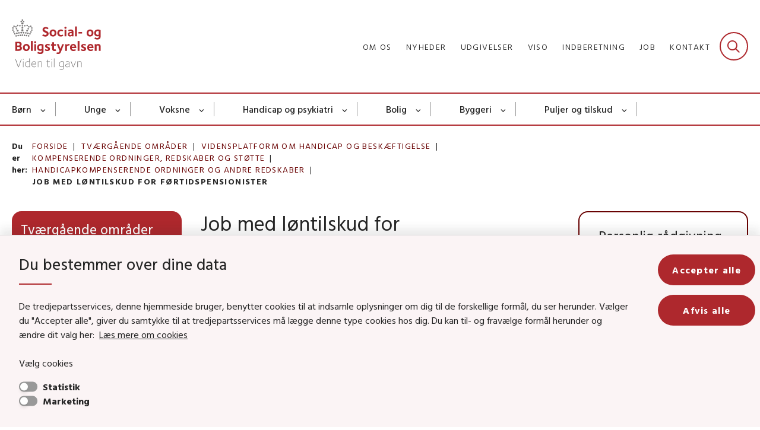

--- FILE ---
content_type: text/html; charset=utf-8
request_url: https://www.sbst.dk/tvaergaende-omrader/vidensplatform-om-handicap-og-beskaeftigelse/lovgivning/de-handicapkompenserende-ordninger/job-med-loentilskud-for-foertidspensionister-1
body_size: 12701
content:

<!DOCTYPE html>
<html lang="da">
<head id="Head1"><title>
Job med løntilskud for førtidspensionister ("skånejob") | Social- og Boligstyrelsen
</title><meta charset="utf-8" /><meta name="viewport" content="width=device-width, initial-scale=1.0" /><meta http-equiv="X-UA-Compatible" content="IE=edge" /><meta name="documentReference" content="15881">
<meta name="description" content="Et job med løntilskud er en mulighed for mennesker, der modtager førtidspension. Jobbet kan være på deltid eller fuldtid.">
<meta property="og:title" content="Job med løntilskud for førtidspensionister (skånejob)">
<meta property="twitter:title" content="Job med løntilskud for førtidspensionister (skånejob)">
<meta property="og:description" content="Et job med løntilskud er en mulighed for mennesker, der modtager førtidspension. Jobbet kan være på deltid eller fuldtid.">
<meta property="twitter:description" content="Et job med løntilskud er en mulighed for mennesker, der modtager førtidspension. Jobbet kan være på deltid eller fuldtid.">
<meta property="og:url" content="https://www.sbst.dk/tvaergaende-omrader/vidensplatform-om-handicap-og-beskaeftigelse/lovgivning/de-handicapkompenserende-ordninger/job-med-loentilskud-for-foertidspensionister-1">
<meta property="twitter:card" content="summary">
<link href="/Assets/GoBasic/Plugins/Release/h01.gobasic.plugins.css?t=130820250805" rel="stylesheet">
<link href="/Themes/SOC-v5.1/Release/h03.theme.min.css?t=130820250805" rel="stylesheet">
<script type="text/javascript" src="/Assets/GoBasic/Plugins/Release/h01.gobasic.plugins.min.js?t=130820250805"></script>
<style type="text/css">.logo img{ max-width: 150px;}@media (max-width: 1023px){.logo img{ max-width: 104px;}}</style><link rel="shortcut icon" href="/Media/637989229393207075/favicon.png" /><link rel="icon" sizes="32x32" type="image/png" href="/Media/637989229393207075/favicon.png?width=32&amp;height=32" /><link rel="icon" sizes="16x16" type="image/png" href="/Media/637989229393207075/favicon.png?width=16&amp;height=16" /><link rel="icon" sizes="128x128" type="image/png" href="/Media/637989229393207075/favicon.png?width=128&amp;height=128" /><link rel="icon" sizes="196x196" type="image/png" href="/Media/637989229393207075/favicon.png?width=196&amp;height=196" /><link rel="apple-touch-icon" sizes="180x180" href="/Media/637989229393207075/favicon.png?width=180&amp;height=180" /><link rel="apple-touch-icon" sizes="152x152" href="/Media/637989229393207075/favicon.png?width=152&amp;height=152" /><link rel="apple-touch-icon" sizes="167x167" href="/Media/637989229393207075/favicon.png?width=167&amp;height=167" /><link rel="canonical" href="https://www.sbst.dk/tvaergaende-omrader/vidensplatform-om-handicap-og-beskaeftigelse/lovgivning/de-handicapkompenserende-ordninger/job-med-loentilskud-for-foertidspensionister-1" />
    <script >
        var application = {};
        application.script = {
            scripts: [],
            register: function (name, config, id) {
                this.scripts.push({
                    name: name,
                    scope: {
                        config: config,
                        element: $('#' + id)
                    }
                });
            }
        }
    </script>
</head>
<body id="body" class="content-page">
    <form method="post" action="./job-med-loentilskud-for-foertidspensionister-1" id="form1">
<div class="aspNetHidden">
<input type="hidden" name="__VIEWSTATE" id="__VIEWSTATE" value="IT6kBkizXrVtmbu1TrmqlLsx9UlaI5f/nUNdZXwcMrMlKJeoa/3f2bxp1hqW9duVVhbxt4amQ7Kmixa2PNR+Tw==" />
</div>

<div class="aspNetHidden">

	<input type="hidden" name="__VIEWSTATEGENERATOR" id="__VIEWSTATEGENERATOR" value="9D456832" />
</div>

        <input type="hidden" value=""
            name="devicePixelRatio" id="devicePixelRatio" />
        <script >
            $(document).ready(function () {
                $("#devicePixelRatio").val(window.devicePixelRatio);
            });
        </script>
        <div id="wrapper" class="wrapper">
	
        

        <header class="header">
            <a id="skip" href="#content-main">Spring hovednavigationen over</a>
            
            <div class="header-container">
                
                <div class="logo">
                    <div>
                        <a aria-label="Gå til forsiden af Sbst" href="/"><img src="/Media/638090234913792879/DK_Social-%20og%20Boligstyrelsen_logo_payoff_RGB.svg" alt="Social- og Boligstyrelsens logo" class="svg" /></a>
                    </div>
                </div>
                
                        <div class="services">
<div class="service-menu">

                    
                        <nav id="services_ctl01_serviceMenu_ctrl" aria-label="Service Menu" class="service">
<div>
<ul>
<li class="service-link collapsed"><a href="/om-os" data-id="7378"><span>Om os</span></a><a tabindex="0" role="button" aria-label="Fold underpunkter ud" class="toggler"></a></li><li class="service-link collapsed"><a href="/nyheder" data-id="6913"><span>Nyheder</span></a><a tabindex="0" role="button" aria-label="Fold underpunkter ud" class="toggler"></a></li><li class="service-link collapsed"><a href="/udgivelser" data-id="9843"><span>Udgivelser</span></a><a tabindex="0" role="button" aria-label="Fold underpunkter ud" class="toggler"></a></li><li class="service-link collapsed"><a href="/viso" data-id="20585"><span>VISO</span></a><a tabindex="0" role="button" aria-label="Fold underpunkter ud" class="toggler"></a></li><li class="service-link collapsed"><a href="/indberetning" data-id="15396"><span>Indberetning</span></a><a tabindex="0" role="button" aria-label="Fold underpunkter ud" class="toggler"></a></li><li class="service-link collapsed"><a href="/tvaergaende-omrader/jobunivers" data-id="15418"><span>Job</span></a><a tabindex="0" role="button" aria-label="Fold underpunkter ud" class="toggler"></a></li><li class="service-link collapsed"><a href="/om-os/kontakt" data-id="15325"><span>Kontakt</span></a><a tabindex="0" role="button" aria-label="Fold underpunkter ud" class="toggler"></a></li>
</ul>
</div>
</nav>
                        <div data-collapse="true" id="services_ctl01_siteSearchInput_ctrl" class="site-search ui-front collapse collapsed">
<input type="text" placeholder="Søg" aria-label="Søg" class="search-query" />
<button type="submit" aria-label="Fold søgefelt ud" class="btn btn-default"><span aria-hidden="true">Submit</span></button>
</div>
                        <nav aria-label="Mobil Menu" class="mobile tree-nav">
<div class="nav-toggle">
<a href="#mobile-menu" aria-expanded="false" aria-label="Åben hovednavigationen" class="dropdown-toggle no-smoothscroll"><span aria-hidden="true" class="title">menu</span><span class="button"></span></a>
</div><div id="mobile-menu" class="dropdown">
<ul>
<li class="collapsed"><a href="/boern" data-id="7363"><span>B&#248;rn</span></a><a tabindex="0" role="button" aria-label="Fold underpunkter ud" class="toggler"></a></li><li class="collapsed"><a href="/unge" data-id="7364"><span>Unge</span></a><a tabindex="0" role="button" aria-label="Fold underpunkter ud" class="toggler"></a></li><li class="collapsed"><a href="/voksne" data-id="7365"><span>Voksne</span></a><a tabindex="0" role="button" aria-label="Fold underpunkter ud" class="toggler"></a></li><li class="collapsed"><a href="/handicap" data-id="7366"><span>Handicap og psykiatri</span></a><a tabindex="0" role="button" aria-label="Fold underpunkter ud" class="toggler"></a></li><li class="collapsed"><a href="/bolig" data-id="26543"><span>Bolig</span></a><a tabindex="0" role="button" aria-label="Fold underpunkter ud" class="toggler"></a></li><li class="collapsed"><a href="/byggeri" data-id="26544"><span>Byggeri</span></a><a tabindex="0" role="button" aria-label="Fold underpunkter ud" class="toggler"></a></li><li class="collapsed"><a href="/puljer-og-tilskud" data-id="17721"><span>Puljer og tilskud</span></a><a tabindex="0" role="button" aria-label="Fold underpunkter ud" class="toggler"></a></li><li class="active expanded"><a href="/tvaergaende-omrader" data-id="15404" aria-current="true"><span>Tv&#230;rg&#229;ende omr&#229;der</span></a><a tabindex="0" role="button" aria-label="Fold underpunkter ud" aria-expanded="true" class="toggler"></a><ul>
<li class="collapsed"><a href="/tvaergaende-omrader/jobunivers" data-id="15418"><span>Jobunivers</span></a><a tabindex="0" role="button" aria-label="Fold underpunkter ud" class="toggler"></a></li><li class="collapsed"><a href="/tvaergaende-omrader/boern-og-unge-med-funktionsnedsaettelser" data-id="15406"><span>B&#248;rn og unge med funktionsneds&#230;ttelser</span></a><a tabindex="0" role="button" aria-label="Fold underpunkter ud" class="toggler"></a></li><li class="collapsed"><a href="/tvaergaende-omrader/national-koordination" data-id="15422"><span>National koordination</span></a><a tabindex="0" role="button" aria-label="Fold underpunkter ud" class="toggler"></a></li><li class="collapsed"><a href="/tvaergaende-omrader/om-social-og-boligstyrelsens-viden" data-id="15415"><span>Om Social- og Boligstyrelsens viden</span></a><a tabindex="0" role="button" aria-label="Fold underpunkter ud" class="toggler"></a></li><li class="collapsed"><a href="/tvaergaende-omrader/udbud-og-annonceringer" data-id="15419"><span>Udbud og annonceringer</span></a><a tabindex="0" role="button" aria-label="Fold underpunkter ud" class="toggler"></a></li><li class="collapsed"><a href="/tvaergaende-omrader/kommunernes-hjemtagelse-af-statsrefusion" data-id="35563"><span>Kommunernes hjemtagelse af statsrefusion</span></a><a tabindex="0" role="button" aria-label="Fold underpunkter ud" class="toggler"></a></li><li class="collapsed"><a href="/tvaergaende-omrader/sagsbehandling-boern-og-unge" data-id="15409"><span>Sagsbehandling: B&#248;rn og unge</span></a><a tabindex="0" role="button" aria-label="Fold underpunkter ud" class="toggler"></a></li><li class="collapsed"><a href="/tvaergaende-omrader/sagsbehandling" data-id="15413"><span>Sagsbehandling - handicap og udsatte voksne</span></a><a tabindex="0" role="button" aria-label="Fold underpunkter ud" class="toggler"></a></li><li class="collapsed"><a href="/tvaergaende-omrader/hjaelpemiddelomradet" data-id="15410"><span>Hj&#230;lpemiddelomr&#229;det</span></a><a tabindex="0" role="button" aria-label="Fold underpunkter ud" class="toggler"></a></li><li class="collapsed"><a href="/tvaergaende-omrader/efteruddannelse" data-id="15411"><span>Efteruddannelse</span></a><a tabindex="0" role="button" aria-label="Fold underpunkter ud" class="toggler"></a></li><li class="active expanded"><a href="/tvaergaende-omrader/vidensplatform-om-handicap-og-beskaeftigelse" data-id="15412" aria-current="true"><span>Vidensplatform om handicap og besk&#230;ftigelse</span></a><a tabindex="0" role="button" aria-label="Fold underpunkter ud" aria-expanded="true" class="toggler"></a><ul>
<li class="collapsed"><a href="/tvaergaende-omrader/vidensplatform-om-handicap-og-beskaeftigelse/om-platformen" data-id="15465"><span>Om vidensplatformen</span></a><a tabindex="0" role="button" aria-label="Fold underpunkter ud" class="toggler"></a></li><li class="collapsed"><a href="/tvaergaende-omrader/vidensplatform-om-handicap-og-beskaeftigelse/handicapgrupper" data-id="15466"><span>Mestring og h&#229;ndtering p&#229; arbejdspladsen</span></a><a tabindex="0" role="button" aria-label="Fold underpunkter ud" class="toggler"></a></li><li class="collapsed"><a href="/tvaergaende-omrader/vidensplatform-om-handicap-og-beskaeftigelse/teknologi" data-id="15467"><span>Teknologist&#248;tte i jobbet</span></a><a tabindex="0" role="button" aria-label="Fold underpunkter ud" class="toggler"></a></li><li class="active expanded"><a href="/tvaergaende-omrader/vidensplatform-om-handicap-og-beskaeftigelse/lovgivning" data-id="15468" aria-current="true"><span>Kompenserende ordninger, redskaber og st&#248;tte</span></a><a tabindex="0" role="button" aria-label="Fold underpunkter ud" aria-expanded="true" class="toggler"></a><ul>
<li><a href="/tvaergaende-omrader/vidensplatform-om-handicap-og-beskaeftigelse/lovgivning/lab" data-id="15682"><span>Forbud mod forskelsbehandling p&#229; arbejdsmarkedet</span></a></li><li class="active expanded"><a href="/tvaergaende-omrader/vidensplatform-om-handicap-og-beskaeftigelse/lovgivning/de-handicapkompenserende-ordninger" data-id="15683" aria-current="true"><span>Handicapkompenserende ordninger og andre redskaber</span></a><a tabindex="0" role="button" aria-label="Fold underpunkter ud" aria-expanded="true" class="toggler"></a></li><li><a href="/tvaergaende-omrader/vidensplatform-om-handicap-og-beskaeftigelse/lovgivning/tilskud-til-hjaelpemidler" data-id="15684"><span>Hj&#230;lpemidler til job</span></a></li><li><a href="/tvaergaende-omrader/vidensplatform-om-handicap-og-beskaeftigelse/lovgivning/noeglepersoner-paa-handicapomraadet-i-jobcentrene" data-id="15685"><span>N&#248;glepersoner p&#229; handicapomr&#229;det i jobcentrene</span></a></li><li><a href="/tvaergaende-omrader/vidensplatform-om-handicap-og-beskaeftigelse/lovgivning/hjaelp-til-udvikling-af-faerdigheder-1" data-id="15686"><span>Social st&#248;tte og arbejdsliv</span></a></li>
</ul></li><li class="collapsed"><a href="/tvaergaende-omrader/vidensplatform-om-handicap-og-beskaeftigelse/saerligt-tilrettelagte-indsatser" data-id="15469"><span>S&#230;rligt tilrettelagte indsatser</span></a><a tabindex="0" role="button" aria-label="Fold underpunkter ud" class="toggler"></a></li><li><a href="/tvaergaende-omrader/vidensplatform-om-handicap-og-beskaeftigelse/spotfilm-fra-arbejdspladser" data-id="15464"><span>Spotfilm fra arbejdspladser</span></a></li><li class="collapsed"><a href="/tvaergaende-omrader/vidensplatform-om-handicap-og-beskaeftigelse/budgetoekonomiske-beregninger-" data-id="15470"><span>Budget&#248;konomiske beregninger </span></a><a tabindex="0" role="button" aria-label="Fold underpunkter ud" class="toggler"></a></li><li><a href="/tvaergaende-omrader/vidensplatform-om-handicap-og-beskaeftigelse/materialer-og-vaerktoejer" data-id="15471"><span>Materialer og v&#230;rkt&#248;jer</span></a></li>
</ul></li><li class="collapsed"><a href="/tvaergaende-omrader/magtanvendelse" data-id="15414"><span>Magtanvendelse</span></a><a tabindex="0" role="button" aria-label="Fold underpunkter ud" class="toggler"></a></li><li class="collapsed"><a href="/tvaergaende-omrader/begrebsbasen" data-id="15420"><span>Begrebsbasen</span></a><a tabindex="0" role="button" aria-label="Fold underpunkter ud" class="toggler"></a></li><li class="collapsed"><a href="/tvaergaende-omrader/tilbudsportalen" data-id="15421"><span>Tilbudsportalen</span></a><a tabindex="0" role="button" aria-label="Fold underpunkter ud" class="toggler"></a></li><li class="collapsed"><a href="/tvaergaende-omrader/virksomme-indsatser" data-id="15424"><span>Virksomme indsatser</span></a><a tabindex="0" role="button" aria-label="Fold underpunkter ud" class="toggler"></a></li>
</ul></li><li class="collapsed"><a href="/om-os" data-id="7378"><span>Om os</span></a><a tabindex="0" role="button" aria-label="Fold underpunkter ud" class="toggler"></a></li><li class="collapsed"><a href="/projekter-og-initiativer" data-id="21014"><span>Projekter og initiativer</span></a><a tabindex="0" role="button" aria-label="Fold underpunkter ud" class="toggler"></a></li>
</ul>
</div>
</nav>
                    </div></div>
                
                
    

            </div>
            <nav aria-label="Hovedmenu" class="main">
<div class="bg">
<div class="cnt">
<div class="nav-toggle">
<a href="#mobile-menu" aria-expanded="false" aria-label="Åben hovednavigationen" class="dropdown-toggle no-smoothscroll"><span class="title">menu</span><span class="button"></span></a>
</div><ul id="main-menu" class="dropdown">
<li class="dropdown mega-dropdown"><a target="_self" href="/boern">B&#248;rn</a><a href="#mainNavigation_ctl00_menuItem01" aria-label="Børn - flere links" class="dropdown-toggle no-smoothscroll"></a><div id="mainNavigation_ctl00_menuItem01">
<div class="row"><div class="span-6"><div id="gb_mainNavigation_ctl01_ctl01" class="module multi-box card">
	<div class="text">
<h2 class="heading">
<a target="_self" href="/boern">B&#248;rn</a>
</h2>
</div>
</div></div><div class="span-6"><div id="gb_mainNavigation_ctl01_ctl02" class="module multi-box card">
	<div class="text">
<h2 class="heading">
<a target="_self" href="/tvaergaende-omrader">Tv&#230;rg&#229;ende</a>
</h2>
</div>
</div></div></div><div class="row"><div class="span-3"><div id="gb_mainNavigation_ctl01_ctl03" class="module link-list card">
	<div class="text">
<ul class="items">
<li class="item"><a target="_self" href="/boern/anbringelse">Anbringelse</a></li><li class="item"><a target="_self" href="/boern/forebyggelse-og-tidlig-indsats">Forebyggelse og tidlig indsats</a></li><li class="item"><a target="_self" href="/boern/vold-og-seksuelle-overgreb">Vold og seksuelle overgreb</a></li><li class="item"><a target="_self" href="/boern/skolegang-og-laering">Skolegang og l&#230;ring</a></li>
</ul>
</div>
</div></div><div class="span-3"><div id="gb_mainNavigation_ctl01_ctl04" class="module link-list card">
	<div class="text">
<ul class="items">
<li class="item"><a target="_self" href="/boern/boern-og-unge-fra-familier-med-stof-eller-alkoholmisbrug">Familier med stof- og alkoholmisbrug</a></li><li class="item"><a target="_self" href="/boern/boernene-foerst-og-barnets-lov">B&#248;rnene F&#248;rst og barnets lov</a></li><li class="item"><a target="_self" href="/boern/videnscenter-om-boerneinddragelse-og-udsatte-boerns-liv">Videnscenter om b&#248;rneinddragelse og udsatte b&#248;rns liv</a></li>
</ul>
</div>
</div></div><div class="span-3"><div id="gb_mainNavigation_ctl01_ctl05" class="module link-list card">
	<div class="text">
<ul class="items">
<li class="item"><a target="_self" href="/vaer-en-som-raekker-ud">Ensomhed: V&#230;r en som r&#230;kker ud</a></li><li class="item"><a target="_self" href="/boern/anbringelse/voksenansvar-og-forebyggelse-af-magtanvendelse">Voksenansvar</a></li><li class="item"><a target="_self" href="/tvaergaende-omrader/boern-og-unge-med-funktionsnedsaettelser">B&#248;rn og unge med funktionsneds&#230;ttelser</a></li>
</ul>
</div>
</div></div><div class="span-3"><div id="gb_mainNavigation_ctl01_ctl06" class="module link-list card">
	<div class="text">
<ul class="items">
<li class="item"><a target="_self" href="/tvaergaende-omrader/sagsbehandling-boern-og-unge">Sagsbehandling: B&#248;rn og unge</a></li><li class="item"><a target="_self" href="/tvaergaende-omrader/hjaelpemiddelomradet">Hj&#230;lpemiddelomr&#229;det</a></li><li class="item"><a target="_self" href="/tvaergaende-omrader/efteruddannelse">Efteruddannelse</a></li><li class="item"><a target="_self" href="/projekter-og-initiativer">Alle projekter og initiativer</a></li><li class="item"><a target="_self" href="/tvaergaende-omrader">Alle tv&#230;rg&#229;ende omr&#229;der</a></li>
</ul>
</div>
</div></div></div></div></li><li class="dropdown mega-dropdown"><a target="_self" href="/unge">Unge</a><a href="#mainNavigation_ctl00_menuItem02" aria-label="Unge - flere links" class="dropdown-toggle no-smoothscroll"></a><div id="mainNavigation_ctl00_menuItem02">
<div class="row"><div class="span-6"><div id="gb_mainNavigation_ctl02_ctl01" class="module multi-box card">
	<div class="text">
<h2 class="heading">
<a target="_self" href="/unge">Unge</a>
</h2>
</div>
</div></div><div class="span-6"><div id="gb_mainNavigation_ctl02_ctl02" class="module multi-box card">
	<div class="text">
<h2 class="heading">
<a target="_self" href="/tvaergaende-omrader">Tv&#230;rg&#229;ende</a>
</h2>
</div>
</div></div></div><div class="row"><div class="span-3"><div id="gb_mainNavigation_ctl02_ctl03" class="module link-list card">
	<div class="text">
<ul class="items">
<li class="item"><a target="_self" href="/boern/anbringelse">Anbringelse</a></li><li class="item"><a target="_self" href="/unge/ungestoette">Ungest&#248;tte</a></li><li class="item"><a target="_self" href="/unge/kriminalitet">Kriminalitet</a></li><li class="item"><a target="_self" href="/boern/skolegang-og-laering">Skolegang og l&#230;ring</a></li><li class="item"><a target="_self" href="/voksne/hjemloeshed/unge-i-hjemloeshed">Hjeml&#248;shed</a></li>
</ul>
</div>
</div></div><div class="span-3"><div id="gb_mainNavigation_ctl02_ctl04" class="module link-list card">
	<div class="text">
<ul class="items">
<li class="item"><a target="_self" href="/boern/vold-og-seksuelle-overgreb">Vold og seksuelle overgreb</a></li><li class="item"><a target="_self" href="/unge/psykisk-saarbarhed">Psykisk s&#229;rbarhed</a></li><li class="item"><a target="_self" href="/unge/rusmidler">Rusmidler</a></li><li class="item"><a target="_self" href="/boern/boernene-foerst-og-barnets-lov">B&#248;rnene F&#248;rst og barnets lov</a></li><li class="item"><a target="_self" href="/boern/videnscenter-om-boerneinddragelse-og-udsatte-boerns-liv">Videnscenter om b&#248;rneinddragelse og udsatte b&#248;rns liv</a></li>
</ul>
</div>
</div></div><div class="span-3"><div id="gb_mainNavigation_ctl02_ctl05" class="module link-list card">
	<div class="text">
<ul class="items">
<li class="item"><a target="_self" href="/vaer-en-som-raekker-ud">Ensomhed: V&#230;r en som r&#230;kker ud</a></li><li class="item"><a target="_self" href="/boern/anbringelse/voksenansvar-og-forebyggelse-af-magtanvendelse">Voksenansvar</a></li><li class="item"><a target="_self" href="/tvaergaende-omrader/boern-og-unge-med-funktionsnedsaettelser">B&#248;rn og unge med funktionsneds&#230;ttelser</a></li><li class="item"><a target="_self" href="/boern/anbringelse/anbragte-boerns-og-unges-rettigheder">Anbragte unges rettigheder</a></li>
</ul>
</div>
</div></div><div class="span-3"><div id="gb_mainNavigation_ctl02_ctl06" class="module link-list card">
	<div class="text">
<ul class="items">
<li class="item"><a target="_self" href="/tvaergaende-omrader/hjaelpemiddelomradet">Hj&#230;lpemiddelomr&#229;det</a></li><li class="item"><a target="_self" href="/tvaergaende-omrader/vidensplatform-om-handicap-og-beskaeftigelse">Handicap og besk&#230;ftigelse</a></li><li class="item"><a target="_self" href="/tvaergaende-omrader/sagsbehandling-boern-og-unge">Sagsbehandling, b&#248;rn og unge</a></li><li class="item"><a target="_self" href="/projekter-og-initiativer">Alle projekter og initiativer</a></li><li class="item"><a target="_self" href="/tvaergaende-omrader">Alle tv&#230;rg&#229;ende omr&#229;der</a></li>
</ul>
</div>
</div></div></div></div></li><li class="dropdown mega-dropdown"><a target="_self" href="/voksne">Voksne</a><a href="#mainNavigation_ctl00_menuItem03" aria-label="Voksne - flere links" class="dropdown-toggle no-smoothscroll"></a><div id="mainNavigation_ctl00_menuItem03">
<div class="row"><div class="span-6"><div id="gb_mainNavigation_ctl03_ctl01" class="module multi-box card">
	<div class="text">
<h2 class="heading">
<a target="_self" href="/voksne">Voksne</a>
</h2>
</div>
</div></div><div class="span-6"><div id="gb_mainNavigation_ctl03_ctl02" class="module multi-box card">
	<div class="text">
<h2 class="heading">
<a target="_self" href="/tvaergaende-omrader">Tv&#230;rg&#229;ende</a>
</h2>
</div>
</div></div></div><div class="row"><div class="span-3"><div id="gb_mainNavigation_ctl03_ctl03" class="module link-list card">
	<div class="text">
<ul class="items">
<li class="item"><a target="_self" href="/voksne/civilsamfund">Civilsamfund</a></li><li class="item"><a target="_self" href="/voksne/hjemloeshed">Hjeml&#248;shed</a></li><li class="item"><a target="_self" href="/voksne/menneskehandel">Menneskehandel</a></li><li class="item"><a target="_self" href="/voksne/prostitution">Prostitution</a></li><li class="item"><a target="_self" href="/handicap/recovery-orienteret-rehabilitering">Recovery-orienteret rehabilitering</a></li>
</ul>
</div>
</div></div><div class="span-3"><div id="gb_mainNavigation_ctl03_ctl04" class="module link-list card">
	<div class="text">
<ul class="items">
<li class="item"><a target="_self" href="/voksne/senfoelger-af-seksuelle-overgreb">Senf&#248;lger af seksuelle overgreb</a></li><li class="item"><a target="_self" href="/voksne/vold-i-naere-relationer">Vold i n&#230;re relationer</a></li><li class="item"><a target="_self" href="/handicap/psykiske-vanskeligheder">Psykiske vanskeligheder</a></li><li class="item"><a target="_self" href="/voksne/rusmidler">Stof- og alkoholmisbrug</a></li><li class="item"><a target="_self" href="/voksne/udsatte-groenlaendere">Udsatte gr&#248;nl&#230;ndere</a></li>
</ul>
</div>
</div></div><div class="span-3"><div id="gb_mainNavigation_ctl03_ctl05" class="module link-list card">
	<div class="text">
<ul class="items">
<li class="item"><a target="_self" href="/vaer-en-som-raekker-ud">Ensomhed: V&#230;r en som r&#230;kker ud</a></li><li class="item"><a target="_self" href="/tvaergaende-omrader/sagsbehandling">Sagsbehandling, voksne og handicap</a></li>
</ul>
</div>
</div></div><div class="span-3"><div id="gb_mainNavigation_ctl03_ctl06" class="module link-list card">
	<div class="text">
<ul class="items">
<li class="item"><a target="_self" href="/tvaergaende-omrader/vidensplatform-om-handicap-og-beskaeftigelse">Handicap og besk&#230;ftigelse</a></li><li class="item"><a target="_self" href="/tvaergaende-omrader/hjaelpemiddelomradet">Hj&#230;lpemiddelomr&#229;det</a></li><li class="item"><a target="_self" href="/projekter-og-initiativer">Alle projekter og initiativer</a></li><li class="item"><a target="_self" href="/tvaergaende-omrader">Alle tv&#230;rg&#229;ende omr&#229;der</a></li>
</ul>
</div>
</div></div></div></div></li><li class="dropdown mega-dropdown"><a target="_self" href="/handicap">Handicap og psykiatri</a><a href="#mainNavigation_ctl00_menuItem04" aria-label="Handicap og psykiatri - flere links" class="dropdown-toggle no-smoothscroll"></a><div id="mainNavigation_ctl00_menuItem04">
<div class="row"><div class="span-6"><div id="gb_mainNavigation_ctl04_ctl01" class="module multi-box card">
	<div class="text">
<h2 class="heading">
<a target="_self" href="/handicap">Handicap og psykiatri</a>
</h2>
</div>
</div></div><div class="span-6"><div id="gb_mainNavigation_ctl04_ctl02" class="module multi-box card">
	<div class="text">
<h2 class="heading">
<a target="_self" href="/tvaergaende-omrader">Tv&#230;rg&#229;ende</a>
</h2>
</div>
</div></div></div><div class="row"><div class="span-3"><div id="gb_mainNavigation_ctl04_ctl03" class="module link-list card">
	<div class="text">
<ul class="items">
<li class="item"><a target="_self" href="/handicap/adhd">ADHD</a></li><li class="item"><a target="_self" href="/handicap/autisme">Autisme</a></li><li class="item"><a target="_self" href="/handicap/bevaegelseshandicap">Bev&#230;gelseshandicap</a></li><li class="item"><a target="_self" href="/handicap/doevblindhed">D&#248;vblindhed</a></li><li class="item"><a target="_self" href="/handicap/epilepsi">Epilepsi</a></li><li class="item"><a target="_self" href="/handicap/hjerneskade">Hjerneskade</a></li><li class="item"><a target="_self" href="/handicap/recovery-orienteret-rehabilitering">Recovery-orienteret rehabilitering</a></li>
</ul>
</div>
</div></div><div class="span-3"><div id="gb_mainNavigation_ctl04_ctl04" class="module link-list card">
	<div class="text">
<ul class="items">
<li class="item"><a target="_self" href="/handicap/hoerehandicap">H&#248;rehandicap</a></li><li class="item"><a target="_self" href="/handicap/multiple-funktionsnedsaettelser">Multiple funktionsneds&#230;ttelser</a></li><li class="item"><a target="_self" href="/handicap/psykiske-vanskeligheder">Psykiske vanskeligheder</a></li><li class="item"><a target="_self" href="/handicap/sjaeldne-handicap">Sj&#230;ldne handicap</a></li><li class="item"><a target="_self" href="/handicap/synshandicap">Synshandicap</a></li><li class="item"><a target="_self" href="/handicap/udviklingshaemning">Udviklingsh&#230;mning</a></li><li class="item"><a target="_self" href="/boern/videnscenter-om-boerneinddragelse-og-udsatte-boerns-liv">Videnscenter om b&#248;rneinddragelse og udsatte b&#248;rns liv</a></li>
</ul>
</div>
</div></div><div class="span-3"><div id="gb_mainNavigation_ctl04_ctl05" class="module link-list card">
	<div class="text">
<ul class="items">
<li class="item"><a target="_self" href="/tvaergaende-omrader/boern-og-unge-med-funktionsnedsaettelser">B&#248;rn og unge med funktionsneds&#230;ttelser</a></li><li class="item"><a target="_self" href="/tvaergaende-omrader/sagsbehandling">Sagsbehandling, voksne og handicap</a></li><li class="item"><a target="_self" href="/tvaergaende-omrader/hjaelpemiddelomradet">Hj&#230;lpemiddelomr&#229;det</a></li><li class="item"><a target="_self" href="/vaer-en-som-raekker-ud">Ensomhed: V&#230;r en som r&#230;kker ud</a></li>
</ul>
</div>
</div></div><div class="span-3"><div id="gb_mainNavigation_ctl04_ctl06" class="module link-list card">
	<div class="text">
<ul class="items">
<li class="item"><a target="_self" href="/tvaergaende-omrader/vidensplatform-om-handicap-og-beskaeftigelse">Handicap og besk&#230;ftigelse</a></li><li class="item"><a target="_self" href="/tvaergaende-omrader/magtanvendelse">Magtanvendelse</a></li><li class="item"><a target="_self" href="/projekter-og-initiativer">Alle projekter og initiativer</a></li><li class="item"><a target="_self" href="/tvaergaende-omrader">Alle tv&#230;rg&#229;ende omr&#229;der</a></li>
</ul>
</div>
</div></div></div></div></li><li class="dropdown mega-dropdown"><a target="_self" href="/bolig">Bolig </a><a href="#mainNavigation_ctl00_menuItem05" aria-label="Bolig - flere links" class="dropdown-toggle no-smoothscroll"></a><div id="mainNavigation_ctl00_menuItem05">
<div class="row"><div class="span-6 space-right-6"><div id="gb_mainNavigation_ctl05_ctl01" class="module multi-box card">
	<div class="text">
<h2 class="heading">
<a target="_self" href="/bolig">Boligomr&#229;det</a>
</h2>
</div>
</div></div></div><div class="row"><div class="span-6"><div id="gb_mainNavigation_ctl05_ctl02" class="module link-list card">
	<div class="text">
<ul class="items">
<li class="item"><a target="_self" title="Nyheder " href="/bolig/nyheder">Nyheder </a></li><li class="item"><a target="_self" href="/bolig/almene-boliger">Almene boliger </a></li><li class="item"><a target="_self" href="/bolig/udsatte-boligomraader-og-parallelsamfund">Udsatte boligomr&#229;der og parallelsamfund </a></li><li class="item"><a target="_self" href="/bolig/effektivisering-af-den-almene-boligsektor">Effektivisering af den almene boligsektor </a></li><li class="item"><a target="_self" href="/bolig/christiania">Christiania</a></li>
</ul>
</div>
</div></div><div class="span-6"><div id="gb_mainNavigation_ctl05_ctl03" class="module link-list card">
	<div class="text">
<ul class="items">
<li class="item"><a target="_self" href="/bolig/friplejeboliger">Friplejeboliger</a></li><li class="item"><a target="_self" href="/bolig/andelsboligers-noegleoplysninger">Andelsboligers n&#248;gleoplysninger</a></li><li class="item"><a target="_self" href="/bolig/byfornyelse">Byfornyelse </a></li><li class="item"><a target="_self" href="/bolig/bygge-og-bofaellesskaber">Bygge- og bof&#230;llesskaber </a></li><li class="item"><a target="_self" href="/bolig/materialer">Materialer og dokumenter</a></li>
</ul>
</div>
</div></div></div></div></li><li class="dropdown mega-dropdown"><a target="_self" href="/byggeri">Byggeri</a><a href="#mainNavigation_ctl00_menuItem06" aria-label="Byggeri - flere links" class="dropdown-toggle no-smoothscroll"></a><div id="mainNavigation_ctl00_menuItem06">
<div class="row"><div class="span-6 space-right-6"><div id="gb_mainNavigation_ctl06_ctl01" class="module multi-box card">
	<div class="text">
<h2 class="heading">
<a target="_self" href="/byggeri">Byggeriomr&#229;det</a>
</h2>
</div>
</div></div></div><div class="row"><div class="span-4"><div id="gb_mainNavigation_ctl06_ctl02" class="module link-list card">
	<div class="text">
<ul class="items">
<li class="item"><a target="_self" title="Nyheder " href="/byggeri/nyheder">Nyheder</a></li><li class="item"><a target="_self" href="/byggeri/byggeriets-regler">Byggeriets regler </a></li><li class="item"><a target="_self" href="/byggeri/byggepolitik">Byggepolitik</a></li><li class="item"><a target="_self" href="/byggeri/byggesagsbehandling">Byggesagsbehandling</a></li><li class="item"><a target="_self" href="/byggeri/byggevarer">Byggevarer</a></li><li class="item"><a target="_self" href="/byggeri/baeredygtigt-byggeri">B&#230;redygtigt byggeri </a></li>
</ul>
</div>
</div></div><div class="span-4"><div id="gb_mainNavigation_ctl06_ctl03" class="module link-list card">
	<div class="text">
<ul class="items">
<li class="item"><a target="_self" href="/byggeri/byggeriets-digitalisering">Byggeriets digitalisering</a></li><li class="item"><a target="_self" href="/byggeri/legionella">Legionella</a></li><li class="item"><a target="_self" href="/byggeri/sikre-og-sunde-bygninger">Sikre og sunde bygninger </a></li><li class="item"><a target="_self" href="/byggeri/gebyrer-og-afgifter">Gebyrer og afgifter </a></li><li class="item"><a target="_self" href="/byggeri/tilgaengelighed-i-byggeri">Tilg&#230;ngelighed i byggeri</a></li><li class="item"><a target="_self" href="/byggeri/eurocodes-og-nationale-annekser">Eurocodes og nationale annekser</a></li>
</ul>
</div>
</div></div><div class="span-3"><div id="gb_mainNavigation_ctl06_ctl04" class="module link-list card">
	<div class="text">
<ul class="items">
<li class="item"><a target="_self" href="/bolig/christiania">Christiania </a></li><li class="item"><a target="_self" href="/byggeri/alt-om-epder">Alt om EPD&#39;er</a></li><li class="item"><a target="_self" href="/byggeri/materialer">Materialer og dokumenter</a></li><li class="item"><a target="_self" href="/byggeri/spoergsmaal-til-bygningsreglementet-eller-byggeri-omraadet" class="link-arrow">Sp&#248;rgsm&#229;l til bygningsreglementet eller byggeri-omr&#229;det?</a></li>
</ul>
</div>
</div></div></div></div></li><li class="dropdown mega-dropdown"><a target="_self" href="/puljer-og-tilskud">Puljer og tilskud</a><a href="#mainNavigation_ctl00_menuItem07" aria-label="Puljer og tilskud - flere links" class="dropdown-toggle no-smoothscroll"></a><div id="mainNavigation_ctl00_menuItem07">
<div class="row"><div class="span-6"><div id="gb_mainNavigation_ctl07_ctl01" class="module multi-box card">
	<div class="text">
<h2 class="heading">
<a target="_self" href="/puljer-og-tilskud/social-og-aeldreomraadet">Social- og &#230;ldreomr&#229;det</a>
</h2>
</div>
</div></div><div class="span-6"><div id="gb_mainNavigation_ctl07_ctl02" class="module multi-box card">
	<div class="text">
<h2 class="heading">
<a target="_self" href="/puljer-og-tilskud/bolig-og-byggeriomraadet">Bolig- og byggeriomr&#229;det</a>
</h2>
</div>
</div></div></div><div class="row"><div class="span-6"><div id="gb_mainNavigation_ctl07_ctl03" class="module link-list card">
	<div class="text">
<ul class="items">
<li class="item"><a target="_self" href="/puljer-og-tilskud/social-og-aeldreomraadet/ansoegningspuljer">Ans&#248;gningspuljer</a></li><li class="item"><a target="_self" href="/puljer-og-tilskud/social-og-aeldreomraadet/direkte-tilskud">Direkte tilskud</a></li><li class="item"><a target="_self" href="/puljer-og-tilskud/social-og-aeldreomraadet/tilskudsportal">Tilskudsportal</a></li><li class="item"><a target="_self" href="/puljer-og-tilskud/social-og-aeldreomraadet/haandbog-om-tilskudsregler">H&#229;ndbog om tilskudsregler</a></li><li class="item"><a target="_self" href="/puljer-og-tilskud/social-og-aeldreomraadet/nyheder-om-puljer-og-tilskud">Nyheder om puljer og tilskud</a></li>
</ul>
</div>
</div></div><div class="span-6"><div id="gb_mainNavigation_ctl07_ctl04" class="module link-list card">
	<div class="text">
<ul class="items">
<li class="item"><a target="_self" href="/puljer-og-tilskud/bolig-og-byggeriomraadet/aktuelle-puljer">Aktuelle puljer</a></li><li class="item"><a target="_self" href="/puljer-og-tilskud/bolig-og-byggeriomraadet/udmoentede-puljer">Udm&#248;ntede puljer</a></li>
</ul>
</div>
</div></div></div></div></li></ul></div></div></nav>
        </header>
        <div role="main">
            
            
    
    
<div class="tool-section">
    <div>
        <nav id="ContentPlaceHolderDefault_toolSection_breadcrumb_ctrl" aria-label="Brødkrumme" class="breadcrumb">
<div>
<span class="breadcrumb-label">Du er her:</span>
<ul itemscope="" itemtype="https://schema.org/BreadcrumbList">
<li itemscope="" itemtype="https://schema.org/ListItem" itemprop="itemListElement"><a itemscope="" itemid="https://www.sbst.dk/" itemtype="https://schema.org/Thing" itemprop="item" href="https://www.sbst.dk/"><span itemprop="name">Forside</span></a><meta itemprop="position" content="2" /></li>
<li itemscope="" itemtype="https://schema.org/ListItem" itemprop="itemListElement"><a itemscope="" itemid="https://www.sbst.dk/tvaergaende-omrader" itemtype="https://schema.org/Thing" itemprop="item" href="https://www.sbst.dk/tvaergaende-omrader"><span itemprop="name">Tv&#230;rg&#229;ende omr&#229;der</span></a><meta itemprop="position" content="3" /></li>
<li itemscope="" itemtype="https://schema.org/ListItem" itemprop="itemListElement"><a itemscope="" itemid="https://www.sbst.dk/tvaergaende-omrader/vidensplatform-om-handicap-og-beskaeftigelse" itemtype="https://schema.org/Thing" itemprop="item" href="https://www.sbst.dk/tvaergaende-omrader/vidensplatform-om-handicap-og-beskaeftigelse"><span itemprop="name">Vidensplatform om handicap og besk&#230;ftigelse</span></a><meta itemprop="position" content="4" /></li>
<li itemscope="" itemtype="https://schema.org/ListItem" itemprop="itemListElement"><a itemscope="" itemid="https://www.sbst.dk/tvaergaende-omrader/vidensplatform-om-handicap-og-beskaeftigelse/lovgivning" itemtype="https://schema.org/Thing" itemprop="item" href="https://www.sbst.dk/tvaergaende-omrader/vidensplatform-om-handicap-og-beskaeftigelse/lovgivning"><span itemprop="name">Kompenserende ordninger, redskaber og st&#248;tte</span></a><meta itemprop="position" content="5" /></li>
<li itemscope="" itemtype="https://schema.org/ListItem" itemprop="itemListElement"><a itemscope="" itemid="https://www.sbst.dk/tvaergaende-omrader/vidensplatform-om-handicap-og-beskaeftigelse/lovgivning/de-handicapkompenserende-ordninger" itemtype="https://schema.org/Thing" itemprop="item" href="https://www.sbst.dk/tvaergaende-omrader/vidensplatform-om-handicap-og-beskaeftigelse/lovgivning/de-handicapkompenserende-ordninger"><span itemprop="name">Handicapkompenserende ordninger og andre redskaber</span></a><meta itemprop="position" content="6" /></li>
<li itemscope="" itemtype="https://schema.org/ListItem" itemprop="itemListElement" class="active"><span itemprop="name">Job med l&#248;ntilskud for f&#248;rtidspensionister</span><meta itemprop="position" content="7" /></li>
</ul>
</div>
</nav>
        
    </div>
</div>

    <div name="content" id="content-main"></div>
    <div class="sectionB">
        <div class="container">
            <div class="row">
                <div class="span-3">
                    <nav id="ContentPlaceHolderDefault_leftMenu_ctrl" aria-label="Venstre menu" class="sub-tree tree-nav">
<ul>
<li class="expanded"><a href="/tvaergaende-omrader" data-id="15404"><span>Tv&#230;rg&#229;ende omr&#229;der</span></a><ul>
<li class="collapsed"><a href="/tvaergaende-omrader/jobunivers" data-id="15418"><span>Jobunivers</span></a><a tabindex="0" role="button" aria-label="Fold underpunkter ud" class="toggler"></a><ul>
<li><a href="/tvaergaende-omrader/jobunivers/ledige-stillinger" data-id="15501"><span>Ledige stillinger</span></a></li><li><a href="/tvaergaende-omrader/jobunivers/social-og-boligstyrelsen-som-arbejdsplads" data-id="15502"><span>Social- og Boligstyrelsen som arbejdsplads</span></a></li><li><a href="/tvaergaende-omrader/jobunivers/hvad-siger-medarbejderne" data-id="15503"><span>Hvad siger medarbejderne</span></a></li><li><a href="/tvaergaende-omrader/jobunivers/fra-ansoegning-til-onboarding" data-id="15504"><span>Fra ans&#248;gning til onboarding</span></a></li><li><a href="/tvaergaende-omrader/jobunivers/studerende-og-elever" data-id="15505"><span>Studerende og elever</span></a></li><li><a href="/tvaergaende-omrader/jobunivers/hvem-er-vi-i-social-og-boligstyrelsen" data-id="15506"><span>Hvem er vi i Social- og Boligstyrelsen?</span></a></li><li><a href="/tvaergaende-omrader/jobunivers/moed-os-her" data-id="15507"><span>M&#248;d os her</span></a></li>
</ul></li><li class="collapsed"><a href="/tvaergaende-omrader/boern-og-unge-med-funktionsnedsaettelser" data-id="15406"><span>B&#248;rn og unge med funktionsneds&#230;ttelser</span></a><a tabindex="0" role="button" aria-label="Fold underpunkter ud" class="toggler"></a><ul>
<li><a href="/tvaergaende-omrader/boern-og-unge-med-funktionsnedsaettelser/en-hel-familie-2" data-id="22906"><span>En hel familie</span></a></li><li><a href="/tvaergaende-omrader/boern-og-unge-med-funktionsnedsaettelser/foraeldrekurser" data-id="15429"><span>For&#230;ldrekurser</span></a></li><li><a href="/tvaergaende-omrader/boern-og-unge-med-funktionsnedsaettelser/inddragelse-af-boern-og-unge-med-handicap" data-id="34411"><span>Inddragelse af b&#248;rn og unge med handicap</span></a></li><li><a href="/tvaergaende-omrader/boern-og-unge-med-funktionsnedsaettelser/traenings-og-habiliteringsindsatser" data-id="15432"><span>Tr&#230;nings- og habiliteringsindsatser</span></a></li><li><a href="/tvaergaende-omrader/boern-og-unge-med-funktionsnedsaettelser/uddannelsesindsats-for-unge-med-handicap" data-id="37694"><span>Uddannelsesindsats for unge med handicap</span></a></li><li><a href="/tvaergaende-omrader/boern-og-unge-med-funktionsnedsaettelser/udredningsvaerktoej-til-boernehandicapomraadet" data-id="15430"><span>Udredningsv&#230;rkt&#248;j til b&#248;rnehandicapomr&#229;det</span></a></li><li><a href="/tvaergaende-omrader/boern-og-unge-med-funktionsnedsaettelser/projekter-og-initiativer" data-id="15433"><span>Projekter og initiativer</span></a></li><li><a href="/tvaergaende-omrader/boern-og-unge-med-funktionsnedsaettelser/udgivelser" data-id="15434"><span>Udgivelser</span></a></li>
</ul></li><li class="collapsed"><a href="/tvaergaende-omrader/national-koordination" data-id="15422"><span>National koordination</span></a><a tabindex="0" role="button" aria-label="Fold underpunkter ud" class="toggler"></a><ul>
<li><a href="/tvaergaende-omrader/national-koordination/national-koordination" data-id="15517"><span>Om National koordination</span></a></li><li><a href="/tvaergaende-omrader/national-koordination/monitorering" data-id="34540"><span>Monitorering</span></a></li><li><a href="/tvaergaende-omrader/national-koordination/aarlig-hoering" data-id="15520"><span>&#197;rlig h&#248;ring</span></a></li><li><a href="/tvaergaende-omrader/national-koordination/central-udmelding" data-id="15518"><span>Central udmelding</span></a></li><li><a href="/tvaergaende-omrader/national-koordination/forloebsbeskrivelse" data-id="15519"><span>Forl&#248;bsbeskrivelse</span></a></li><li><a href="/tvaergaende-omrader/national-koordination/projekter-og-initiativer" data-id="15522"><span>Projekter og initiativer</span></a></li><li><a href="/tvaergaende-omrader/national-koordination/udgivelser-om-national-koordination" data-id="15521"><span>Udgivelser</span></a></li>
</ul></li><li class="collapsed"><a href="/tvaergaende-omrader/om-social-og-boligstyrelsens-viden" data-id="15415"><span>Om Social- og Boligstyrelsens viden</span></a><a tabindex="0" role="button" aria-label="Fold underpunkter ud" class="toggler"></a><ul>
<li><a href="/tvaergaende-omrader/om-social-og-boligstyrelsens-viden/evalueringer" data-id="15483"><span>Evalueringer</span></a></li><li><a href="/tvaergaende-omrader/om-social-og-boligstyrelsens-viden/udgivelser-om-vores-viden" data-id="15488"><span>Udgivelser</span></a></li><li><a href="/tvaergaende-omrader/om-social-og-boligstyrelsens-viden/drejebog" data-id="37235"><span>Drejebog for national udvikling af sociale indsatser</span></a></li><li><a href="/tvaergaende-omrader/om-social-og-boligstyrelsens-viden/ramme-for-implementering" data-id="37236"><span>Ramme for implementering</span></a></li><li><a href="/tvaergaende-omrader/om-social-og-boligstyrelsens-viden/validerede-instrumenter" data-id="28512"><span>Validerede m&#229;leinstrumenter</span></a></li><li><a href="/tvaergaende-omrader/om-social-og-boligstyrelsens-viden/retningslinjer-oekonomiske-analyser" data-id="34963"><span>Retningslinjer for &#248;konomiske analyser</span></a></li><li><a href="/tvaergaende-omrader/om-social-og-boligstyrelsens-viden/effektanalyser-og-oekonomiske-analyser" data-id="34964"><span>Effektanalyser og &#248;konomiske analyser</span></a></li>
</ul></li><li class="collapsed"><a href="/tvaergaende-omrader/udbud-og-annonceringer" data-id="15419"><span>Udbud og annonceringer</span></a><a tabindex="0" role="button" aria-label="Fold underpunkter ud" class="toggler"></a><ul>
<li><a href="/tvaergaende-omrader/udbud-og-annonceringer/boern-og-unge" data-id="15508"><span>B&#248;rn og unge</span></a></li><li><a href="/tvaergaende-omrader/udbud-og-annonceringer/handicap" data-id="15509"><span>Handicap</span></a></li><li><a href="/tvaergaende-omrader/udbud-og-annonceringer/voksne" data-id="15510"><span>Voksne</span></a></li><li><a href="/tvaergaende-omrader/udbud-og-annonceringer/tvaergaaende-omraader" data-id="15511"><span>Tv&#230;rg&#229;ende omr&#229;der</span></a></li>
</ul></li><li class="collapsed"><a href="/tvaergaende-omrader/kommunernes-hjemtagelse-af-statsrefusion" data-id="35563"><span>Kommunernes hjemtagelse af statsrefusion</span></a><a tabindex="0" role="button" aria-label="Fold underpunkter ud" class="toggler"></a><ul>
<li><a href="/tvaergaende-omrader/kommunernes-hjemtagelse-af-statsrefusion/relevant-lovgivning" data-id="35565"><span>Relevant lovgivning</span></a></li><li><a href="/tvaergaende-omrader/kommunernes-hjemtagelse-af-statsrefusion/aarsrapporter" data-id="35566"><span>&#197;rsrapporter</span></a></li><li><a href="/tvaergaende-omrader/kommunernes-hjemtagelse-af-statsrefusion/orienteringsskrivelser" data-id="35577"><span>Orienteringsskrivelser</span></a></li><li><a href="/tvaergaende-omrader/kommunernes-hjemtagelse-af-statsrefusion/spoergsmaal-and-svar" data-id="35584"><span>Sp&#248;rgsm&#229;l &amp; svar</span></a></li><li><a href="/tvaergaende-omrader/kommunernes-hjemtagelse-af-statsrefusion/temarevision-2021" data-id="35585"><span>Temarevision 2021</span></a></li>
</ul></li><li class="collapsed"><a href="/tvaergaende-omrader/sagsbehandling-boern-og-unge" data-id="15409"><span>Sagsbehandling: B&#248;rn og unge</span></a><a tabindex="0" role="button" aria-label="Fold underpunkter ud" class="toggler"></a><ul>
<li><a href="/tvaergaende-omrader/sagsbehandling-boern-og-unge/om-sagsbehandling-boern-og-unge" data-id="15448"><span>Om sagsbehandling b&#248;rn og unge</span></a></li><li><a href="/tvaergaende-omrader/sagsbehandling-boern-og-unge/kvalitet-i-sagsbehandlingen" data-id="35529"><span>Kvalitet i sagsbehandlingen</span></a></li><li><a href="/tvaergaende-omrader/sagsbehandling-boern-og-unge/ledelsestilsyn" data-id="35530"><span>Ledelsestilsyn</span></a></li><li><a href="/tvaergaende-omrader/sagsbehandling-boern-og-unge/ics" data-id="15447"><span>ICS</span></a></li><li><a href="/tvaergaende-omrader/sagsbehandling-boern-og-unge/task-force" data-id="15449"><span>Task Force</span></a></li><li><a href="/tvaergaende-omrader/sagsbehandling-boern-og-unge/groenlandske-familier" data-id="34595"><span>Gr&#248;nlandske familier</span></a></li><li><a href="/tvaergaende-omrader/sagsbehandling-boern-og-unge/e-laering-om-styrket-integrationsfaglighed-i-det-sociale-arbejde" data-id="42206"><span>E-l&#230;ring om styrket integrationsfaglighed i det sociale arbejde</span></a></li><li><a href="/tvaergaende-omrader/sagsbehandling-boern-og-unge/det-svaere-foraeldresamarbejde-og-foraeldrepaalaeg" data-id="15450"><span>For&#230;ldresamarbejde og for&#230;ldrep&#229;l&#230;g</span></a></li><li><a href="/tvaergaende-omrader/sagsbehandling-boern-og-unge/projekter-og-initiativer" data-id="15452"><span>Projekter og initiativer</span></a></li><li><a href="/tvaergaende-omrader/sagsbehandling-boern-og-unge/udgivelser" data-id="15453"><span>Udgivelser om sagsbehandling</span></a></li>
</ul></li><li class="collapsed"><a href="/tvaergaende-omrader/sagsbehandling" data-id="15413"><span>Sagsbehandling - handicap og udsatte voksne</span></a><a tabindex="0" role="button" aria-label="Fold underpunkter ud" class="toggler"></a><ul>
<li><a href="/tvaergaende-omrader/sagsbehandling/om-sagsbehandling" data-id="15475"><span>Om sagsbehandling</span></a></li><li><a href="/tvaergaende-omrader/sagsbehandling/bedre-koordination-i-indsatser-til-boern-og-unge-med-handicap-og-deres-familier-" data-id="23242"><span>Bedre koordination i indsatser til b&#248;rn og unge med handicap og deres familier </span></a></li><li><a href="/tvaergaende-omrader/sagsbehandling/ny-voksenudredningsmetoden" data-id="15472"><span>Voksenudredningsmetoden</span></a></li><li><a href="/tvaergaende-omrader/sagsbehandling/overgang-fra-ung-til-voksen" data-id="15474"><span>Overgang til voksenlivet for unge med handicap</span></a></li><li><a href="/tvaergaende-omrader/sagsbehandling/socialt-frikort" data-id="15477"><span>Socialt frikort</span></a></li><li><a href="/tvaergaende-omrader/sagsbehandling/taskforce-handicap" data-id="15473"><span>Taskforce - Handicap</span></a></li><li><a href="/tvaergaende-omrader/sagsbehandling/vaerktoej-til-udredning-og-handleplan" data-id="15476"><span>V&#230;rkt&#248;j til udredning og handleplan p&#229; b&#248;rnehandicapomr&#229;det</span></a></li><li><a href="/tvaergaende-omrader/sagsbehandling/projekter-og-initiativer" data-id="23241"><span>Projekter og initiativer</span></a></li><li><a href="/tvaergaende-omrader/sagsbehandling/udgivelser" data-id="15478"><span>Udgivelser</span></a></li><li><a href="/tvaergaende-omrader/sagsbehandling/ledelsestilsyn" data-id="36904"><span>Ledelsestilsyn p&#229; handicapomr&#229;det</span></a></li>
</ul></li><li class="collapsed"><a href="/tvaergaende-omrader/hjaelpemiddelomradet" data-id="15410"><span>Hj&#230;lpemiddelomr&#229;det</span></a><a tabindex="0" role="button" aria-label="Fold underpunkter ud" class="toggler"></a><ul>
<li><a href="/tvaergaende-omrader/hjaelpemiddelomradet/fagomraadet" data-id="15456"><span>Fagomr&#229;det</span></a></li><li><a href="/tvaergaende-omrader/hjaelpemiddelomradet/lovgivning-og-bevilling" data-id="15457"><span>Lovgivning og bevilling</span></a></li><li><a href="/tvaergaende-omrader/hjaelpemiddelomradet/offentlig-praksis" data-id="15458"><span>Offentlig praksis</span></a></li><li><a href="/tvaergaende-omrader/hjaelpemiddelomradet/udgivelser" data-id="15461"><span>Udgivelser</span></a></li>
</ul></li><li class="collapsed"><a href="/tvaergaende-omrader/efteruddannelse" data-id="15411"><span>Efteruddannelse</span></a><a tabindex="0" role="button" aria-label="Fold underpunkter ud" class="toggler"></a><ul>
<li><a href="/tvaergaende-omrader/efteruddannelse/om-efteruddannelse" data-id="15462"><span>Om efteruddannelse</span></a></li><li><a href="/tvaergaende-omrader/efteruddannelse/udgivelser" data-id="15463"><span>Udgivelser om efteruddannelse</span></a></li>
</ul></li><li class="expanded"><a href="/tvaergaende-omrader/vidensplatform-om-handicap-og-beskaeftigelse" data-id="15412"><span>Vidensplatform om handicap og besk&#230;ftigelse</span></a><a tabindex="0" role="button" aria-label="Fold underpunkter ud" aria-expanded="true" class="toggler"></a><ul>
<li class="collapsed"><a href="/tvaergaende-omrader/vidensplatform-om-handicap-og-beskaeftigelse/om-platformen" data-id="15465"><span>Om vidensplatformen</span></a><a tabindex="0" role="button" aria-label="Fold underpunkter ud" class="toggler"></a><ul>
<li><a href="/tvaergaende-omrader/vidensplatform-om-handicap-og-beskaeftigelse/om-platformen/maalgrupper" data-id="15663"><span>M&#229;lgrupper</span></a></li><li><a href="/tvaergaende-omrader/vidensplatform-om-handicap-og-beskaeftigelse/om-platformen/ophav-og-etablering" data-id="15664"><span>Ophav og etablering</span></a></li><li><a href="/tvaergaende-omrader/vidensplatform-om-handicap-og-beskaeftigelse/om-platformen/typer-af-handicap" data-id="15665"><span>Forst&#229;else af handicap</span></a></li><li><a href="/tvaergaende-omrader/vidensplatform-om-handicap-og-beskaeftigelse/om-platformen/forstaaelse-af-beskaeftigelse" data-id="15666"><span>Forst&#229;else af besk&#230;ftigelse</span></a></li><li><a href="/tvaergaende-omrader/vidensplatform-om-handicap-og-beskaeftigelse/om-platformen/hvordan-er-viden-valgt" data-id="15667"><span>Hvordan er viden valgt?</span></a></li><li><a href="/tvaergaende-omrader/vidensplatform-om-handicap-og-beskaeftigelse/om-platformen/evaluering" data-id="15668"><span>Evaluering</span></a></li>
</ul></li><li class="collapsed"><a href="/tvaergaende-omrader/vidensplatform-om-handicap-og-beskaeftigelse/handicapgrupper" data-id="15466"><span>Mestring og h&#229;ndtering p&#229; arbejdspladsen</span></a><a tabindex="0" role="button" aria-label="Fold underpunkter ud" class="toggler"></a><ul>
<li><a href="/tvaergaende-omrader/vidensplatform-om-handicap-og-beskaeftigelse/handicapgrupper/autisme-og-beskaeftigelse" data-id="15669"><span>Autisme og job</span></a></li><li><a href="/tvaergaende-omrader/vidensplatform-om-handicap-og-beskaeftigelse/handicapgrupper/erhvervet-hjerneskade-og-beskaeftigelse" data-id="15670"><span>Erhvervet hjerneskade og job</span></a></li><li><a href="/tvaergaende-omrader/vidensplatform-om-handicap-og-beskaeftigelse/handicapgrupper/psykisk-saarbarhed-og-beskaeftigelse" data-id="15671"><span>Psykiske vanskeligheder og job</span></a></li><li><a href="/tvaergaende-omrader/vidensplatform-om-handicap-og-beskaeftigelse/handicapgrupper/synshandicap-og-beskaeftigelse" data-id="15672"><span>Synshandicap og job</span></a></li><li><a href="/tvaergaende-omrader/vidensplatform-om-handicap-og-beskaeftigelse/handicapgrupper/udviklingshaemning-og-beskaeftigelse" data-id="15673"><span>Udviklingsh&#230;mning og job</span></a></li>
</ul></li><li class="collapsed"><a href="/tvaergaende-omrader/vidensplatform-om-handicap-og-beskaeftigelse/teknologi" data-id="15467"><span>Teknologist&#248;tte i jobbet</span></a><a tabindex="0" role="button" aria-label="Fold underpunkter ud" class="toggler"></a><ul>
<li><a href="/tvaergaende-omrader/vidensplatform-om-handicap-og-beskaeftigelse/teknologi/autisme-teknologistoette" data-id="15674"><span>Teknologist&#248;tte og autisme</span></a></li><li><a href="/tvaergaende-omrader/vidensplatform-om-handicap-og-beskaeftigelse/teknologi/erhvervet-hjerneskade-teknologistoette" data-id="15675"><span>Teknologist&#248;tte og erhvervet hjerneskade</span></a></li><li><a href="/tvaergaende-omrader/vidensplatform-om-handicap-og-beskaeftigelse/teknologi/psykiske-vanskeligheder-teknologistoette" data-id="15676"><span>Teknologist&#248;tte og psykiske vanskeligheder</span></a></li><li><a href="/tvaergaende-omrader/vidensplatform-om-handicap-og-beskaeftigelse/teknologi/synshandicap-teknologistoette" data-id="15677"><span>Teknologist&#248;tte og synshandicap</span></a></li><li><a href="/tvaergaende-omrader/vidensplatform-om-handicap-og-beskaeftigelse/teknologi/udviklingshaemning-teknologistoette" data-id="15678"><span>Teknologist&#248;tte og udviklingsh&#230;mning</span></a></li><li><a href="/tvaergaende-omrader/vidensplatform-om-handicap-og-beskaeftigelse/teknologi/3-teknologi" data-id="15679"><span>St&#248;tte til opgavel&#248;sning og interaktion</span></a></li><li><a href="/tvaergaende-omrader/vidensplatform-om-handicap-og-beskaeftigelse/teknologi/2-teknologi" data-id="15680"><span>St&#248;tte til kommunikation</span></a></li><li><a href="/tvaergaende-omrader/vidensplatform-om-handicap-og-beskaeftigelse/teknologi/at-planlaegge-og-faa-overblik" data-id="15681"><span>St&#248;tte til planl&#230;gning og struktur</span></a></li>
</ul></li><li class="expanded"><a href="/tvaergaende-omrader/vidensplatform-om-handicap-og-beskaeftigelse/lovgivning" data-id="15468"><span>Kompenserende ordninger, redskaber og st&#248;tte</span></a><a tabindex="0" role="button" aria-label="Fold underpunkter ud" aria-expanded="true" class="toggler"></a><ul>
<li><a href="/tvaergaende-omrader/vidensplatform-om-handicap-og-beskaeftigelse/lovgivning/lab" data-id="15682"><span>Forbud mod forskelsbehandling p&#229; arbejdsmarkedet</span></a></li><li><a href="/tvaergaende-omrader/vidensplatform-om-handicap-og-beskaeftigelse/lovgivning/de-handicapkompenserende-ordninger" data-id="15683"><span>Handicapkompenserende ordninger og andre redskaber</span></a></li><li><a href="/tvaergaende-omrader/vidensplatform-om-handicap-og-beskaeftigelse/lovgivning/tilskud-til-hjaelpemidler" data-id="15684"><span>Hj&#230;lpemidler til job</span></a></li><li><a href="/tvaergaende-omrader/vidensplatform-om-handicap-og-beskaeftigelse/lovgivning/noeglepersoner-paa-handicapomraadet-i-jobcentrene" data-id="15685"><span>N&#248;glepersoner p&#229; handicapomr&#229;det i jobcentrene</span></a></li><li><a href="/tvaergaende-omrader/vidensplatform-om-handicap-og-beskaeftigelse/lovgivning/hjaelp-til-udvikling-af-faerdigheder-1" data-id="15686"><span>Social st&#248;tte og arbejdsliv</span></a></li>
</ul></li><li class="collapsed"><a href="/tvaergaende-omrader/vidensplatform-om-handicap-og-beskaeftigelse/saerligt-tilrettelagte-indsatser" data-id="15469"><span>S&#230;rligt tilrettelagte indsatser</span></a><a tabindex="0" role="button" aria-label="Fold underpunkter ud" class="toggler"></a><ul>
<li><a href="/tvaergaende-omrader/vidensplatform-om-handicap-og-beskaeftigelse/saerligt-tilrettelagte-indsatser/autisme-saerlige-indsatser" data-id="15687"><span>Autisme - s&#230;rlige indsatser</span></a></li><li><a href="/tvaergaende-omrader/vidensplatform-om-handicap-og-beskaeftigelse/saerligt-tilrettelagte-indsatser/erhvervet-hjerneskade-saerlige-indsatser" data-id="15688"><span>Erhvervet hjerneskade - s&#230;rlige indsatser</span></a></li><li><a href="/tvaergaende-omrader/vidensplatform-om-handicap-og-beskaeftigelse/saerligt-tilrettelagte-indsatser/psykiske-vanskeligheder-saerlige-indsatser" data-id="15689"><span>Psykiske vanskeligheder - s&#230;rlige indsatser</span></a></li><li><a href="/tvaergaende-omrader/vidensplatform-om-handicap-og-beskaeftigelse/saerligt-tilrettelagte-indsatser/synshandicap-saerlige-indsatser" data-id="15690"><span>Synshandicap - s&#230;rlige indsatser</span></a></li><li><a href="/tvaergaende-omrader/vidensplatform-om-handicap-og-beskaeftigelse/saerligt-tilrettelagte-indsatser/udviklingshaemning-saerlige-indsatser" data-id="15691"><span>Udviklingsh&#230;mning - s&#230;rlige indsatser</span></a></li><li><a href="/tvaergaende-omrader/vidensplatform-om-handicap-og-beskaeftigelse/saerligt-tilrettelagte-indsatser/saerlige-indsatser-paa-tvaers-af-handicap" data-id="15692"><span>S&#230;rlige indsatser p&#229; tv&#230;rs af handicap</span></a></li>
</ul></li><li><a href="/tvaergaende-omrader/vidensplatform-om-handicap-og-beskaeftigelse/spotfilm-fra-arbejdspladser" data-id="15464"><span>Spotfilm fra arbejdspladser</span></a></li><li class="collapsed"><a href="/tvaergaende-omrader/vidensplatform-om-handicap-og-beskaeftigelse/budgetoekonomiske-beregninger-" data-id="15470"><span>Budget&#248;konomiske beregninger </span></a><a tabindex="0" role="button" aria-label="Fold underpunkter ud" class="toggler"></a><ul>
<li><a href="/tvaergaende-omrader/vidensplatform-om-handicap-og-beskaeftigelse/budgetoekonomiske-beregninger-/individuel-planlagt-job-og-uddannelse-med-stoette-ips-eksempelberegning" data-id="15693"><span>Individuel Planlagt Job og Uddannelse med St&#248;tte (IPS) - eksempelberegning</span></a></li><li><a href="/tvaergaende-omrader/vidensplatform-om-handicap-og-beskaeftigelse/budgetoekonomiske-beregninger-/klapjob-eksempelberegning" data-id="33529"><span>KLAPjob - eksempelberegning</span></a></li><li><a href="/tvaergaende-omrader/vidensplatform-om-handicap-og-beskaeftigelse/budgetoekonomiske-beregninger-/my-way-to-success-eksempelberegning" data-id="15694"><span>My Way to Success - eksempelberegning</span></a></li><li><a href="/tvaergaende-omrader/vidensplatform-om-handicap-og-beskaeftigelse/budgetoekonomiske-beregninger-/pre-employment-programme-pep-eksempelberegning" data-id="15695"><span>Pre-Employment Programme (P.E.P.) - eksempelberegning</span></a></li><li><a href="/tvaergaende-omrader/vidensplatform-om-handicap-og-beskaeftigelse/budgetoekonomiske-beregninger-/voksenprogrammet-eksempelberegning" data-id="15696"><span>Voksenprogrammet - eksempelberegning</span></a></li>
</ul></li><li><a href="/tvaergaende-omrader/vidensplatform-om-handicap-og-beskaeftigelse/materialer-og-vaerktoejer" data-id="15471"><span>Materialer og v&#230;rkt&#248;jer</span></a></li>
</ul></li><li class="collapsed"><a href="/tvaergaende-omrader/magtanvendelse" data-id="15414"><span>Magtanvendelse</span></a><a tabindex="0" role="button" aria-label="Fold underpunkter ud" class="toggler"></a><ul>
<li><a href="/tvaergaende-omrader/magtanvendelse/om-magtanvendelse" data-id="15480"><span>Om magtanvendelse</span></a></li><li><a href="/tvaergaende-omrader/magtanvendelse/skemaer-til-indberetning" data-id="36776"><span>Skemaer til indberetning</span></a></li><li><a href="/tvaergaende-omrader/magtanvendelse/haandboeger-om-reglerne-om-reglerne-om-brug-af-magt" data-id="41210"><span>H&#229;ndb&#248;ger om reglerne om reglerne om brug af magt</span></a></li><li><a href="/tvaergaende-omrader/magtanvendelse/faq-magtanvendelse" data-id="25780"><span>FAQ - magtanvendelse</span></a></li><li><a href="/tvaergaende-omrader/magtanvendelse/udgivelser-1" data-id="15482"><span>Udgivelser</span></a></li>
</ul></li><li class="collapsed"><a href="/tvaergaende-omrader/begrebsbasen" data-id="15420"><span>Begrebsbasen</span></a><a tabindex="0" role="button" aria-label="Fold underpunkter ud" class="toggler"></a><ul>
<li><a href="/tvaergaende-omrader/begrebsbasen/historiske-versioner" data-id="15512"><span>Historiske versioner</span></a></li><li><a href="/tvaergaende-omrader/begrebsbasen/om-begrebsbasen" data-id="15513"><span>Om begrebsbasen</span></a></li><li><a href="/tvaergaende-omrader/begrebsbasen/soeg-i-begrebsbasen" data-id="15514"><span>S&#248;g i begrebsbasen</span></a></li><li><a href="/tvaergaende-omrader/begrebsbasen/sociale-begreber-i-anvendelse" data-id="15515"><span>Sociale begreber i anvendelse</span></a></li>
</ul></li><li class="collapsed"><a href="/tvaergaende-omrader/tilbudsportalen" data-id="15421"><span>Tilbudsportalen</span></a><a tabindex="0" role="button" aria-label="Fold underpunkter ud" class="toggler"></a><ul>
<li><a href="/tvaergaende-omrader/tilbudsportalen/stikproevekontrol" data-id="15516"><span>Stikpr&#248;vekontrol</span></a></li>
</ul></li><li class="collapsed"><a href="/tvaergaende-omrader/virksomme-indsatser" data-id="15424"><span>Virksomme indsatser</span></a><a tabindex="0" role="button" aria-label="Fold underpunkter ud" class="toggler"></a><ul>
<li><a href="/tvaergaende-omrader/virksomme-indsatser/udviklings-og-investeringsprogrammet" data-id="15525"><span>Udviklings- og Investeringsprogrammet</span></a></li>
</ul></li>
</ul></li>
</ul><script>application.script.register('leftnavigation',{"options": {"translations": {"mobileSubMenuTitle": "Sub Menu"}}},'ContentPlaceHolderDefault_leftMenu_ctrl');</script>
</nav>
                </div>
                <div class="span-9">
                    
                    <div class="row">
                        <div class="span-6 plh-main">
                            
    <div class="web-page">
<h1 class="heading">
Job med l&#248;ntilskud for f&#248;rtidspensionister (&quot;sk&#229;nejob&quot;)
</h1><p class="lead">Et job med l&#248;ntilskud er en mulighed for mennesker, der modtager f&#248;rtidspension. Jobbet kan v&#230;re p&#229; deltid eller fuldtid.</p><div class="text">
<div class="rich-text">
<div id="parent-fieldname-text" class="documentBodyText">
<p><span>Form&aring;let med ordningen er at give f&oslash;rtidspensionister mulighed for at opn&aring; eller fastholde besk&aelig;ftigelse.</span></p>
<p><span></span><span>Den ansatte og arbejdsgiveren skal aftale l&oslash;n og arbejdsvilk&aring;r. De kan eventuelt inddrage a-kasse eller fagforening. Arbejdsgiveren udbetaler l&oslash;nnen.&nbsp;</span></p>
<p><span></span><span>Det er jobcenteret, der godkender jobbet og l&oslash;ntilskuddet.</span></p>
<h2 class=" "><span></span><span>Vejledning, st&oslash;tte og tilskudsmuligheder</span></h2>
<p><span></span><span>Som forberedelse til et l&oslash;ntilskudsjob kan en f&oslash;rtidspensionist i jobcenteret f&aring; tilbud om vejledning og opkvalificering samt virksomhedspraktik.&nbsp;</span></p>
<p><span></span><span>Ved opstart i jobbet kan virksomheden s&oslash;ge om tilskud fra kommunen til en mentor, hvis personen har brug for hj&aelig;lp eller vejledning. Virksomheden kan ogs&aring; s&oslash;ge tilskud fra kommunen, hvis der er behov for s&aelig;rlige hj&aelig;lpemidler eller for at tilpasse indretningen af arbejdspladsen.&nbsp;</span></p>
<p><span></span><span>En f&oslash;rtidspensionist kan s&oslash;ge om personlig assistance til at udf&oslash;re arbejdsopgaverne.&nbsp;</span></p>
<p><a href="/tvaergaende-omrader/vidensplatform-om-handicap-og-beskaeftigelse/lovgivning/de-handicapkompenserende-ordninger/personlig-assistance-til-job-1" data-externalcookie="false" data-cookiewarning="V&aelig;r opm&aelig;rksom p&aring; at dette er et eksternt link. Hvis du g&aring;r videre, kan siden s&aelig;tte en eller flere cookies." class="link-arrow" data-type="internal" data-id="15877">L&aelig;s mere om personlig assistance</a></p>
<h2 class=" "><span></span><span>L&oslash;ntilskud</span></h2>
<p><span></span><span>Kommunens udbetaler l&oslash;ntilskuddet, s&aring; l&aelig;nge l&oslash;ntilskudsans&aelig;ttelsen eksisterer. Tilskuddet oph&oslash;rer senest, n&aring;r den ansatte n&aring;r til alderen for folkepension.&nbsp;</span></p>
<p><span></span><span>L&oslash;ntilskuddet udg&oslash;r en fast takst pr. time for offentlige og private arbejdsgivere. STAR melder &aring;rligt de aktuelle satser ud p&aring; deres hjemmeside.</span></p>
<h2 class=" "><span>Mere viden</span></h2>
<ul>
<li><strong>Ledere:&nbsp;</strong><a rel="noopener" type="external" href="https://www.cabiweb.dk/lovstof/skaanejob/" target="_blank" data-externalcookie="false" data-cookiewarning="V&aelig;r opm&aelig;rksom p&aring; at dette er et eksternt link. Hvis du g&aring;r videre, kan siden s&aelig;tte en eller flere cookies.">Om sk&aring;nejob</a></li>
<li><strong>Kommuner:</strong><span>&nbsp;</span><a rel="noopener" type="external" href="https://star.dk/da/ydelser/satser-og-udbetaling/satser/" target="_blank" data-externalcookie="false" data-cookiewarning="V&aelig;r opm&aelig;rksom p&aring; at dette er et eksternt link. Hvis du g&aring;r videre, kan siden s&aelig;tte en eller flere cookies.">Satser p&aring; Styrelsen for Arbejdsmarked og Rekrutterings omr&aring;der</a></li>
<li><strong>Borgere:</strong><span>&nbsp;</span><a rel="noopener" type="external" href="https://www.borger.dk/arbejde-dagpenge-ferie/Fleksjob-loentilskud-for-foertidspensionister-revalidering/Loentilskud-for-foertidspensionister#:~:text=Job%20med%20l%C3%B8ntilskud%20for%20f%C3%B8rtidspensionister%20(tidligere%20kaldt%20sk%C3%A5nejob)%20er%20en,og%20m%C3%A5%20ikke%20v%C3%A6re%20folkepensionist." target="_blank" data-externalcookie="false" data-cookiewarning="V&aelig;r opm&aelig;rksom p&aring; at dette er et eksternt link. Hvis du g&aring;r videre, kan siden s&aelig;tte en eller flere cookies.">L&oslash;ntilskud for f&oslash;rtidspensionister</a></li>
</ul>
<p>&nbsp;</p>
<p>&nbsp;</p>
</div>
</div>
</div>
</div>

                            
                            
                            
                        </div>
                        <div class="span-3 plh-right">
                            
                            <div class="row"><div class="span-3"><div id="gb_ContentPlaceHolderDefault_rightGrid_ctl01" class="module multi-box boxed card">
	<div class="text">
<h2 class="heading">
Personlig r&#229;dgivning
</h2><div class="rich-text">
<p>Har du behov for personlig r&aring;dgivning om besk&aelig;ftigelse, skal du kontakte jobcentret.</p>
</div>
</div>
</div></div></div><div class="row"><div class="span-3"><div id="gb_ContentPlaceHolderDefault_rightGrid_ctl02" class="module multi-box bg-color-b card">
	<div class="text">
<h2 class="heading">
Om vidensplatformen
</h2><div class="rich-text">
<p>Kontakt specialkonsulent Hanne Langeland</p>
<p><strong>E</strong>:&nbsp;<a type="mailto" href="mailto:hla@sbst.dk">hla@sbst.dk</a><br /><strong>T:&nbsp;</strong>41 73 08 38</p>
</div>
</div>
</div></div></div>
                        </div>
                    </div>
                </div>
            </div>
        </div>
    </div>
    

            
        </div>
        </div>
        <footer aria-label="Bund">
            
            <div class="container"><div class="row"><div class="span-3"><div id="gb_footerGrid_ctl01" class="module link-list card">
	<div class="text">
<h2 class="heading">
Om Social- og Boligstyrelsen
</h2><ul class="items">
<li class="item"><a target="_self" href="/om-os/organisation">Organisation</a></li><li class="item"><a target="_self" href="/om-os/organisation/social-og-boligstyrelsens-privatlivspolitik">Privatlivspolitik</a></li><li class="item"><a target="_self" href="/om-os/organisation/om-brugen-af-cookies">Om brugen af cookies</a></li><li class="item"><a target="_blank" title="Eksternt link til sbst.dks tilgængelighedserklæring" href="https://www.was.digst.dk/sbst-dk">Tilg&#230;ngelighedserkl&#230;ring</a></li><li class="item"><a target="_self" href="/om-os/presse">Presse</a></li><li class="item"><a target="_blank" href="/om-os/kontakt">Kontakt os</a></li><li class="item"><a target="_self" href="/om-os/kontakt/whistleblowerordning">Whistleblowerordning</a></li><li class="item"><a target="_self" href="/om-os/about-the-danish-authority-of-social-services-and-housing">About us</a></li>
</ul>
</div>
</div></div><div class="span-3"><div id="gb_footerGrid_ctl02" class="module link-list card">
	<div class="text">
<h2 class="heading">
Genveje
</h2><ul class="items">
<li class="item"><a target="_blank" href="https://sm.dk/">Social- og Boligministeriet</a></li><li class="item"><a target="_self" href="/tvaergaende-omrader/jobunivers/ledige-stillinger">Job i Social- og Boligstyrelsen</a></li><li class="item"><a target="_self" href="/puljer-og-tilskud">Puljer og tilskud</a></li><li class="item"><a target="_self" href="/om-os/nyhedsbreve">Nyhedsbreve</a></li><li class="item"><a target="_self" href>Indberet magtanvendelse</a></li><li class="item"><a target="_blank" title="Eksternt link til Socialstyrelsens RSS feed" href="https://socialstyrelsen.dk/handlers/DynamicRss.ashx?id=fe55f5d5-78e1-446f-9358-8cd88fddaae2" class="icon"><i aria-hidden="true" class="nova-share--rss-feed-box"></i>Social- og Boligstyrelsens nyheder som RSS feed</a></li>
</ul>
</div>
</div></div><div class="span-3"><div id="gb_footerGrid_ctl03" class="module link-list card">
	<div class="text">
<h2 class="heading">
Socialområdet
</h2><ul class="items">
<li class="item"><a target="_blank" href="https://www.social.dk/">Social.dk</a></li><li class="item"><a target="_blank" href="http://hmi-basen.dk/">Hj&#230;lpemiddelbasen</a></li><li class="item"><a target="_blank" href="https://www.cmm.dk/">Center mod Menneskehandel</a></li><li class="item"><a target="_blank" href="https://dntm.dk/">Den Nationale Tolkemyndighed</a></li><li class="item"><a target="_self" href="/tvaergaende-omrader/tilbudsportalen">Tilbudsportalen</a></li><li class="item"><a target="_blank" href="https://tolkeportal.dk/Login/Login?ReturnUrl=%2f">Tolkeportalen</a></li><li class="item"><a target="_blank" href="https://www.linkedin.com/company/45155/">Socialomr&#229;det p&#229; LinkedIn</a></li><li class="item"><a target="_blank" href="https://www.youtube.com/@SocialOgBoligDK">Socialomr&#229;det p&#229; YouTube</a></li><li class="item"><a data-cookiewarning="Vær opmærksom på at dette er et eksternt link. Hvis du går videre, kan siden sætte en eller flere cookies." target="_blank" data-cookiewarning="Vær opmærksom på at dette er et eksternt link. Hvis du går videre, kan siden sætte en eller flere cookies." href="https://soundcloud.com/socialstyrelsendk/sets" class="icon"><i aria-hidden="true" class="fa-volume"></i>Podcasts p&#229; SoundCloud</a></li>
</ul>
</div>
</div></div><div class="span-3"><div id="gb_footerGrid_ctl04" class="module link-list card">
	<div class="text">
<h2 class="heading">
Bolig- og byggeriområdet
</h2><ul class="items">
<li class="item"><a target="_blank" href="https://bygningsreglementet.dk/">Bygningsreglementet</a></li><li class="item"><a target="_blank" href="https://byfornyelsesdatabasen.dk">Byfornyelsesdatabasen</a></li><li class="item"><a target="_blank" href="https://radonguiden.dk/">Radonguiden</a></li><li class="item"><a target="_self" href="/byggeri/legionella/legionellaguiden">Legionellaguiden</a></li><li class="item"><a target="_blank" href="https://godkendttildrikkevand.dk/">Godkendt til drikkevand</a></li><li class="item"><a target="_blank" href="https://byggevareinfo.dk/">Kend din byggevare</a></li><li class="item"><a target="_blank" href="https://huslejenaevn.dk">Huslejenaevn.dk </a></li><li class="item"><a target="_blank" href="https://www.linkedin.com/company/bolig-og-byggeri/">Bolig og byggeri p&#229; LinkedIn</a></li><li class="item"><a target="_blank" href="https://www.youtube.com/@byggerisbst">Bolig og byggeri p&#229; YouTube</a></li>
</ul>
</div>
</div></div></div></div><div class="container"><div class="row"><div class="span-12"><div id="address" class="module multi-box card">
	<div class="text">
<div class="rich-text">
<p>Social- og Boligstyrelsen&nbsp; &bull; &nbsp;Tlf.: 72 42 37 00 &nbsp;&bull; &nbsp;<a type="mailto" href="mailto:info@sbst.dk" title="Send e-mail til Social- og Boligstyrelsen">info@sbst.dk</a>&nbsp;&nbsp;&bull;&nbsp;&nbsp;<a href="/om-os/kontakt" data-type="internal" data-id="15325">sikkermail</a>&nbsp;&nbsp;&bull;&nbsp; EAN-nr.: 5798000354838 &nbsp;&bull; &nbsp;CVR-nr.: 26144698<br />Prim&aelig;r adresse og reception: Lerchesgade 35, 5,&nbsp;5000 Odense C &bull;&nbsp; Bolig- og byggeriomr&aring;det: Holmens kanal 22, 1060 K&oslash;benhavn K</p>
</div>
</div>
</div></div></div></div><div id="gb_footerGrid_ctl06" required-cookies="statistics" class="module code">
	<!-- script begin --><script type="text/javascript">

    window._monsido = window._monsido || {
        token: "k3x-PA9fxWzvopOnR8iJ6g",
        statistics: {
            enabled: true,
            documentTracking: {
                enabled: true,
                documentCls: "monsido_download",
                documentIgnoreCls: "monsido_ignore_download",
                documentExt: ["pdf","doc","ppt","docx","pptx"],
            },
        },
        heatmap: {
            enabled: true,
        },
    };
</script>
<script type="text/plain" async required-cookies="statistics" data-src="https://app-script.monsido.com/v2/monsido-script.js"></script><!-- script end -->
</div>
            
        </footer>
        
        <script type="text/javascript" src="/Assets/GoBasic/Plugins/Release/b01.gobasic.plugins.min.js?t=130820250805"></script>
<script type="text/javascript" src="/Assets/GoBasic/Applications/Release/b02.gobasic.applications.min.js?t=130820250805"></script>
<script type="text/javascript" src="/Assets/Custom/Applications/Release/b02.custom.applications.min.js?t=130820250805"></script>
<script type="text/javascript">
    if (application.initialization) application.initialization.init();
    if (application.navigation) application.navigation.init();
    if (application.search) application.search.init({"collapsedButtonHelpText": "Fold søgefelt ud", "notCollapsedButtonHelpText": "Fold søgefelt ind", "notCollapsedTextEnteredButtonHelpText": "Søg", "url": "/find"});
    if (application.breadcrumb) application.breadcrumb.init({});
    if (application.finalization) application.finalization.init();
</script>

        <script >
            for (var s = 0; s < application.script.scripts.length; s++) {
                var script = application.script.scripts[s];
                var app = application[script.name];
                if (app)
                    app.init(script.scope);
            }
        </script>
    </form>

    <div data-available-cookies="statistics|marketing" aria-label="Cookie banner" role="region" class="module cookie-banner">
<div class="wrap">
<div class="wrap">
<div class="text cookie-state-Warned">
<span class="heading">Du bestemmer over dine data</span><p>De tredjepartsservices, denne hjemmeside bruger, benytter cookies til at indsamle oplysninger om dig til de forskellige formål, du ser herunder. Vælger du "Accepter alle", giver du samtykke til at tredjepartsservices må lægge denne type cookies hos dig. Du kan til- og fravælge formål herunder og ændre dit valg her:<a href="/om-os/organisation/om-brugen-af-cookies/cookiedeklaration" class="more-info">L&#230;s mere om cookies</a></p>
</div><div class="form">
<div class="form-group">
<fieldset aria-required="true">
<legend>
V&#230;lg cookies
</legend><div class="checkbox">
<input type="checkbox" id="statistics" class="form-control cookie-category" /><label for="statistics" class="form-label">Statistik</label>
</div><div class="checkbox">
<input type="checkbox" id="marketing" class="form-control cookie-category" /><label for="marketing" class="form-label">Marketing</label>
</div>
</fieldset>
</div>
</div>
</div><div class="buttons">
<button data-accept-all-Text="Accepter alle" data-accept-selected-text="Accepter valgte" type="button" class="btn accept-cookies">Accepter alle</button><button type="button" class="btn reject-cookies">Afvis alle</button>
</div>
</div>
</div>
</body>
</html>
